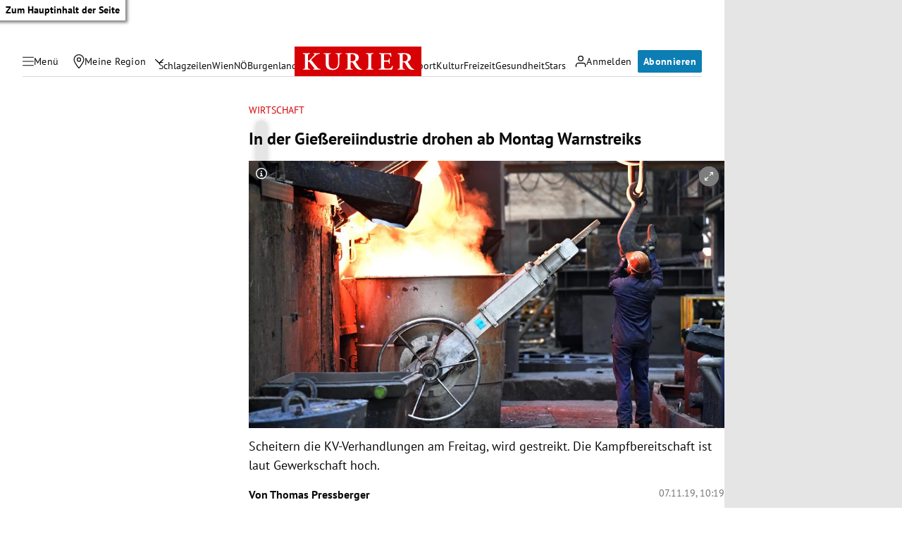

--- FILE ---
content_type: application/javascript; charset=utf-8
request_url: https://fundingchoicesmessages.google.com/f/AGSKWxUopb2SSvj7apvxZU1a9pFMaIsqBhl2-tUjltn1cYEkHNlUnu73Br_yaAjf9d6wrdxJz7Ev0c0bBkdAzQzyMDy_ZZjktf71MgTtGLnJq4FWWBqUrTYuw-CnXy3V-myctvZj61Ik2SZ9IC7RCsk0pnpmUZBKAUUdgfTM_ekE1HWjTprUjWiuWj9kk4Dw/__120x240_/300250_ad-xmlhttprequest,domain=img2share.com/AudienceNetworkPrebidLite./advlink300.
body_size: -1285
content:
window['12176867-2043-46c7-8688-4a1f70e38eb3'] = true;